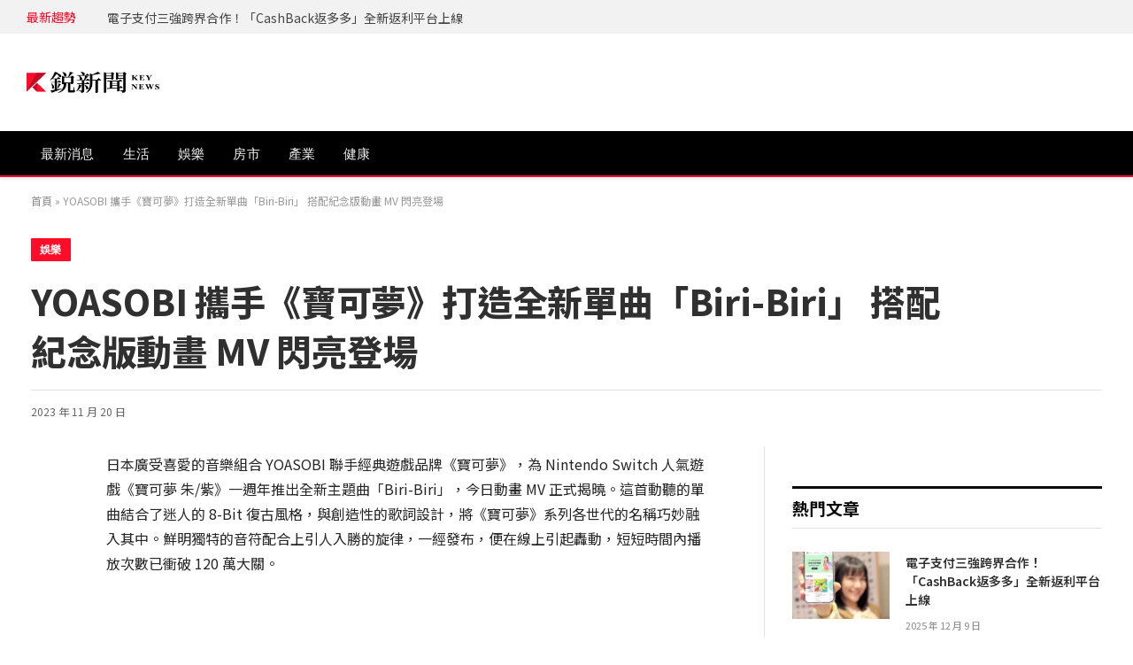

--- FILE ---
content_type: text/html; charset=UTF-8
request_url: https://keynews.me/news/pokemon112/
body_size: 16196
content:

<!DOCTYPE html>
<html lang="zh-TW" class="s-light site-s-light">

<head>

	<meta charset="UTF-8" />
	<meta name="viewport" content="width=device-width, initial-scale=1" />
	<meta name='robots' content='index, follow, max-image-preview:large, max-snippet:-1, max-video-preview:-1' />

	<!-- This site is optimized with the Yoast SEO plugin v22.3 - https://yoast.com/wordpress/plugins/seo/ -->
	<title>YOASOBI 攜手《寶可夢》打造全新單曲「Biri-Biri」 搭配紀念版動畫 MV 閃亮登場 - 鋭新聞 KeyNews</title><link rel="preload" as="font" href="https://keynews.me/wp-content/themes/smart-mag/css/icons/fonts/ts-icons.woff2?v2.4" type="font/woff2" crossorigin="anonymous" />
	<link rel="canonical" href="https://keynews.me/news/pokemon112/" />
	<meta property="og:locale" content="zh_TW" />
	<meta property="og:type" content="article" />
	<meta property="og:title" content="YOASOBI 攜手《寶可夢》打造全新單曲「Biri-Biri」 搭配紀念版動畫 MV 閃亮登場 - 鋭新聞 KeyNews" />
	<meta property="og:description" content="日本廣受喜愛的音樂組合 YOASOBI 聯手經典遊戲品牌《寶可夢》，為 Nintendo Switch 人氣遊" />
	<meta property="og:url" content="https://keynews.me/news/pokemon112/" />
	<meta property="og:site_name" content="鋭新聞 KeyNews" />
	<meta property="article:published_time" content="2023-11-20T06:35:04+00:00" />
	<meta property="article:modified_time" content="2024-02-07T07:02:21+00:00" />
	<meta property="og:image" content="https://keynews.me/wp-content/uploads/2023/11/fa50abe0-8684-11ee-a32f-5d9fcb5267f8.webp" />
	<meta property="og:image:width" content="960" />
	<meta property="og:image:height" content="540" />
	<meta property="og:image:type" content="image/webp" />
	<meta name="author" content="Lyly.C" />
	<meta name="twitter:card" content="summary_large_image" />
	<meta name="twitter:label1" content="作者:" />
	<meta name="twitter:data1" content="Lyly.C" />
	<meta name="twitter:label2" content="預估閱讀時間" />
	<meta name="twitter:data2" content="1 分鐘" />
	<script type="application/ld+json" class="yoast-schema-graph">{"@context":"https://schema.org","@graph":[{"@type":"WebPage","@id":"https://keynews.me/news/pokemon112/","url":"https://keynews.me/news/pokemon112/","name":"YOASOBI 攜手《寶可夢》打造全新單曲「Biri-Biri」 搭配紀念版動畫 MV 閃亮登場 - 鋭新聞 KeyNews","isPartOf":{"@id":"https://keynews.me/#website"},"primaryImageOfPage":{"@id":"https://keynews.me/news/pokemon112/#primaryimage"},"image":{"@id":"https://keynews.me/news/pokemon112/#primaryimage"},"thumbnailUrl":"https://keynews.me/wp-content/uploads/2023/11/fa50abe0-8684-11ee-a32f-5d9fcb5267f8.webp","datePublished":"2023-11-20T06:35:04+00:00","dateModified":"2024-02-07T07:02:21+00:00","author":{"@id":"https://keynews.me/#/schema/person/39e908dd2645ec29f08a25ade528a9a1"},"breadcrumb":{"@id":"https://keynews.me/news/pokemon112/#breadcrumb"},"inLanguage":"zh-TW","potentialAction":[{"@type":"ReadAction","target":["https://keynews.me/news/pokemon112/"]}]},{"@type":"ImageObject","inLanguage":"zh-TW","@id":"https://keynews.me/news/pokemon112/#primaryimage","url":"https://keynews.me/wp-content/uploads/2023/11/fa50abe0-8684-11ee-a32f-5d9fcb5267f8.webp","contentUrl":"https://keynews.me/wp-content/uploads/2023/11/fa50abe0-8684-11ee-a32f-5d9fcb5267f8.webp","width":960,"height":540},{"@type":"BreadcrumbList","@id":"https://keynews.me/news/pokemon112/#breadcrumb","itemListElement":[{"@type":"ListItem","position":1,"name":"首頁","item":"https://keynews.me/"},{"@type":"ListItem","position":2,"name":"YOASOBI 攜手《寶可夢》打造全新單曲「Biri-Biri」 搭配紀念版動畫 MV 閃亮登場"}]},{"@type":"WebSite","@id":"https://keynews.me/#website","url":"https://keynews.me/","name":"鋭新聞 KeyNews","description":"探索生活、產業、娛樂的最新趨勢，啓發你的每一天！","potentialAction":[{"@type":"SearchAction","target":{"@type":"EntryPoint","urlTemplate":"https://keynews.me/?s={search_term_string}"},"query-input":"required name=search_term_string"}],"inLanguage":"zh-TW"},{"@type":"Person","@id":"https://keynews.me/#/schema/person/39e908dd2645ec29f08a25ade528a9a1","name":"Lyly.C","image":{"@type":"ImageObject","inLanguage":"zh-TW","@id":"https://keynews.me/#/schema/person/image/","url":"https://secure.gravatar.com/avatar/80f5029c7cf0c7edfd96094777fb7011545ebc8c9b1ddbe7d369c02f70be3586?s=96&d=mm&r=g","contentUrl":"https://secure.gravatar.com/avatar/80f5029c7cf0c7edfd96094777fb7011545ebc8c9b1ddbe7d369c02f70be3586?s=96&d=mm&r=g","caption":"Lyly.C"},"url":"https://keynews.me/author/keynews/"}]}</script>
	<!-- / Yoast SEO plugin. -->


<link rel='dns-prefetch' href='//fonts.googleapis.com' />
<link rel="alternate" type="application/rss+xml" title="訂閱《鋭新聞 KeyNews》&raquo; 資訊提供" href="https://keynews.me/feed/" />
<link rel="alternate" title="oEmbed (JSON)" type="application/json+oembed" href="https://keynews.me/wp-json/oembed/1.0/embed?url=https%3A%2F%2Fkeynews.me%2Fnews%2Fpokemon112%2F" />
<link rel="alternate" title="oEmbed (XML)" type="text/xml+oembed" href="https://keynews.me/wp-json/oembed/1.0/embed?url=https%3A%2F%2Fkeynews.me%2Fnews%2Fpokemon112%2F&#038;format=xml" />
<style id='wp-img-auto-sizes-contain-inline-css' type='text/css'>
img:is([sizes=auto i],[sizes^="auto," i]){contain-intrinsic-size:3000px 1500px}
/*# sourceURL=wp-img-auto-sizes-contain-inline-css */
</style>
<link rel='stylesheet' id='wp-block-library-css' href='https://keynews.me/wp-includes/css/dist/block-library/style.min.css?ver=6.9' type='text/css' media='all' />
<style id='wp-block-image-inline-css' type='text/css'>
.wp-block-image>a,.wp-block-image>figure>a{display:inline-block}.wp-block-image img{box-sizing:border-box;height:auto;max-width:100%;vertical-align:bottom}@media not (prefers-reduced-motion){.wp-block-image img.hide{visibility:hidden}.wp-block-image img.show{animation:show-content-image .4s}}.wp-block-image[style*=border-radius] img,.wp-block-image[style*=border-radius]>a{border-radius:inherit}.wp-block-image.has-custom-border img{box-sizing:border-box}.wp-block-image.aligncenter{text-align:center}.wp-block-image.alignfull>a,.wp-block-image.alignwide>a{width:100%}.wp-block-image.alignfull img,.wp-block-image.alignwide img{height:auto;width:100%}.wp-block-image .aligncenter,.wp-block-image .alignleft,.wp-block-image .alignright,.wp-block-image.aligncenter,.wp-block-image.alignleft,.wp-block-image.alignright{display:table}.wp-block-image .aligncenter>figcaption,.wp-block-image .alignleft>figcaption,.wp-block-image .alignright>figcaption,.wp-block-image.aligncenter>figcaption,.wp-block-image.alignleft>figcaption,.wp-block-image.alignright>figcaption{caption-side:bottom;display:table-caption}.wp-block-image .alignleft{float:left;margin:.5em 1em .5em 0}.wp-block-image .alignright{float:right;margin:.5em 0 .5em 1em}.wp-block-image .aligncenter{margin-left:auto;margin-right:auto}.wp-block-image :where(figcaption){margin-bottom:1em;margin-top:.5em}.wp-block-image.is-style-circle-mask img{border-radius:9999px}@supports ((-webkit-mask-image:none) or (mask-image:none)) or (-webkit-mask-image:none){.wp-block-image.is-style-circle-mask img{border-radius:0;-webkit-mask-image:url('data:image/svg+xml;utf8,<svg viewBox="0 0 100 100" xmlns="http://www.w3.org/2000/svg"><circle cx="50" cy="50" r="50"/></svg>');mask-image:url('data:image/svg+xml;utf8,<svg viewBox="0 0 100 100" xmlns="http://www.w3.org/2000/svg"><circle cx="50" cy="50" r="50"/></svg>');mask-mode:alpha;-webkit-mask-position:center;mask-position:center;-webkit-mask-repeat:no-repeat;mask-repeat:no-repeat;-webkit-mask-size:contain;mask-size:contain}}:root :where(.wp-block-image.is-style-rounded img,.wp-block-image .is-style-rounded img){border-radius:9999px}.wp-block-image figure{margin:0}.wp-lightbox-container{display:flex;flex-direction:column;position:relative}.wp-lightbox-container img{cursor:zoom-in}.wp-lightbox-container img:hover+button{opacity:1}.wp-lightbox-container button{align-items:center;backdrop-filter:blur(16px) saturate(180%);background-color:#5a5a5a40;border:none;border-radius:4px;cursor:zoom-in;display:flex;height:20px;justify-content:center;opacity:0;padding:0;position:absolute;right:16px;text-align:center;top:16px;width:20px;z-index:100}@media not (prefers-reduced-motion){.wp-lightbox-container button{transition:opacity .2s ease}}.wp-lightbox-container button:focus-visible{outline:3px auto #5a5a5a40;outline:3px auto -webkit-focus-ring-color;outline-offset:3px}.wp-lightbox-container button:hover{cursor:pointer;opacity:1}.wp-lightbox-container button:focus{opacity:1}.wp-lightbox-container button:focus,.wp-lightbox-container button:hover,.wp-lightbox-container button:not(:hover):not(:active):not(.has-background){background-color:#5a5a5a40;border:none}.wp-lightbox-overlay{box-sizing:border-box;cursor:zoom-out;height:100vh;left:0;overflow:hidden;position:fixed;top:0;visibility:hidden;width:100%;z-index:100000}.wp-lightbox-overlay .close-button{align-items:center;cursor:pointer;display:flex;justify-content:center;min-height:40px;min-width:40px;padding:0;position:absolute;right:calc(env(safe-area-inset-right) + 16px);top:calc(env(safe-area-inset-top) + 16px);z-index:5000000}.wp-lightbox-overlay .close-button:focus,.wp-lightbox-overlay .close-button:hover,.wp-lightbox-overlay .close-button:not(:hover):not(:active):not(.has-background){background:none;border:none}.wp-lightbox-overlay .lightbox-image-container{height:var(--wp--lightbox-container-height);left:50%;overflow:hidden;position:absolute;top:50%;transform:translate(-50%,-50%);transform-origin:top left;width:var(--wp--lightbox-container-width);z-index:9999999999}.wp-lightbox-overlay .wp-block-image{align-items:center;box-sizing:border-box;display:flex;height:100%;justify-content:center;margin:0;position:relative;transform-origin:0 0;width:100%;z-index:3000000}.wp-lightbox-overlay .wp-block-image img{height:var(--wp--lightbox-image-height);min-height:var(--wp--lightbox-image-height);min-width:var(--wp--lightbox-image-width);width:var(--wp--lightbox-image-width)}.wp-lightbox-overlay .wp-block-image figcaption{display:none}.wp-lightbox-overlay button{background:none;border:none}.wp-lightbox-overlay .scrim{background-color:#fff;height:100%;opacity:.9;position:absolute;width:100%;z-index:2000000}.wp-lightbox-overlay.active{visibility:visible}@media not (prefers-reduced-motion){.wp-lightbox-overlay.active{animation:turn-on-visibility .25s both}.wp-lightbox-overlay.active img{animation:turn-on-visibility .35s both}.wp-lightbox-overlay.show-closing-animation:not(.active){animation:turn-off-visibility .35s both}.wp-lightbox-overlay.show-closing-animation:not(.active) img{animation:turn-off-visibility .25s both}.wp-lightbox-overlay.zoom.active{animation:none;opacity:1;visibility:visible}.wp-lightbox-overlay.zoom.active .lightbox-image-container{animation:lightbox-zoom-in .4s}.wp-lightbox-overlay.zoom.active .lightbox-image-container img{animation:none}.wp-lightbox-overlay.zoom.active .scrim{animation:turn-on-visibility .4s forwards}.wp-lightbox-overlay.zoom.show-closing-animation:not(.active){animation:none}.wp-lightbox-overlay.zoom.show-closing-animation:not(.active) .lightbox-image-container{animation:lightbox-zoom-out .4s}.wp-lightbox-overlay.zoom.show-closing-animation:not(.active) .lightbox-image-container img{animation:none}.wp-lightbox-overlay.zoom.show-closing-animation:not(.active) .scrim{animation:turn-off-visibility .4s forwards}}@keyframes show-content-image{0%{visibility:hidden}99%{visibility:hidden}to{visibility:visible}}@keyframes turn-on-visibility{0%{opacity:0}to{opacity:1}}@keyframes turn-off-visibility{0%{opacity:1;visibility:visible}99%{opacity:0;visibility:visible}to{opacity:0;visibility:hidden}}@keyframes lightbox-zoom-in{0%{transform:translate(calc((-100vw + var(--wp--lightbox-scrollbar-width))/2 + var(--wp--lightbox-initial-left-position)),calc(-50vh + var(--wp--lightbox-initial-top-position))) scale(var(--wp--lightbox-scale))}to{transform:translate(-50%,-50%) scale(1)}}@keyframes lightbox-zoom-out{0%{transform:translate(-50%,-50%) scale(1);visibility:visible}99%{visibility:visible}to{transform:translate(calc((-100vw + var(--wp--lightbox-scrollbar-width))/2 + var(--wp--lightbox-initial-left-position)),calc(-50vh + var(--wp--lightbox-initial-top-position))) scale(var(--wp--lightbox-scale));visibility:hidden}}
/*# sourceURL=https://keynews.me/wp-includes/blocks/image/style.min.css */
</style>
<style id='wp-block-embed-inline-css' type='text/css'>
.wp-block-embed.alignleft,.wp-block-embed.alignright,.wp-block[data-align=left]>[data-type="core/embed"],.wp-block[data-align=right]>[data-type="core/embed"]{max-width:360px;width:100%}.wp-block-embed.alignleft .wp-block-embed__wrapper,.wp-block-embed.alignright .wp-block-embed__wrapper,.wp-block[data-align=left]>[data-type="core/embed"] .wp-block-embed__wrapper,.wp-block[data-align=right]>[data-type="core/embed"] .wp-block-embed__wrapper{min-width:280px}.wp-block-cover .wp-block-embed{min-height:240px;min-width:320px}.wp-block-embed{overflow-wrap:break-word}.wp-block-embed :where(figcaption){margin-bottom:1em;margin-top:.5em}.wp-block-embed iframe{max-width:100%}.wp-block-embed__wrapper{position:relative}.wp-embed-responsive .wp-has-aspect-ratio .wp-block-embed__wrapper:before{content:"";display:block;padding-top:50%}.wp-embed-responsive .wp-has-aspect-ratio iframe{bottom:0;height:100%;left:0;position:absolute;right:0;top:0;width:100%}.wp-embed-responsive .wp-embed-aspect-21-9 .wp-block-embed__wrapper:before{padding-top:42.85%}.wp-embed-responsive .wp-embed-aspect-18-9 .wp-block-embed__wrapper:before{padding-top:50%}.wp-embed-responsive .wp-embed-aspect-16-9 .wp-block-embed__wrapper:before{padding-top:56.25%}.wp-embed-responsive .wp-embed-aspect-4-3 .wp-block-embed__wrapper:before{padding-top:75%}.wp-embed-responsive .wp-embed-aspect-1-1 .wp-block-embed__wrapper:before{padding-top:100%}.wp-embed-responsive .wp-embed-aspect-9-16 .wp-block-embed__wrapper:before{padding-top:177.77%}.wp-embed-responsive .wp-embed-aspect-1-2 .wp-block-embed__wrapper:before{padding-top:200%}
/*# sourceURL=https://keynews.me/wp-includes/blocks/embed/style.min.css */
</style>
<style id='global-styles-inline-css' type='text/css'>
:root{--wp--preset--aspect-ratio--square: 1;--wp--preset--aspect-ratio--4-3: 4/3;--wp--preset--aspect-ratio--3-4: 3/4;--wp--preset--aspect-ratio--3-2: 3/2;--wp--preset--aspect-ratio--2-3: 2/3;--wp--preset--aspect-ratio--16-9: 16/9;--wp--preset--aspect-ratio--9-16: 9/16;--wp--preset--color--black: #000000;--wp--preset--color--cyan-bluish-gray: #abb8c3;--wp--preset--color--white: #ffffff;--wp--preset--color--pale-pink: #f78da7;--wp--preset--color--vivid-red: #cf2e2e;--wp--preset--color--luminous-vivid-orange: #ff6900;--wp--preset--color--luminous-vivid-amber: #fcb900;--wp--preset--color--light-green-cyan: #7bdcb5;--wp--preset--color--vivid-green-cyan: #00d084;--wp--preset--color--pale-cyan-blue: #8ed1fc;--wp--preset--color--vivid-cyan-blue: #0693e3;--wp--preset--color--vivid-purple: #9b51e0;--wp--preset--gradient--vivid-cyan-blue-to-vivid-purple: linear-gradient(135deg,rgb(6,147,227) 0%,rgb(155,81,224) 100%);--wp--preset--gradient--light-green-cyan-to-vivid-green-cyan: linear-gradient(135deg,rgb(122,220,180) 0%,rgb(0,208,130) 100%);--wp--preset--gradient--luminous-vivid-amber-to-luminous-vivid-orange: linear-gradient(135deg,rgb(252,185,0) 0%,rgb(255,105,0) 100%);--wp--preset--gradient--luminous-vivid-orange-to-vivid-red: linear-gradient(135deg,rgb(255,105,0) 0%,rgb(207,46,46) 100%);--wp--preset--gradient--very-light-gray-to-cyan-bluish-gray: linear-gradient(135deg,rgb(238,238,238) 0%,rgb(169,184,195) 100%);--wp--preset--gradient--cool-to-warm-spectrum: linear-gradient(135deg,rgb(74,234,220) 0%,rgb(151,120,209) 20%,rgb(207,42,186) 40%,rgb(238,44,130) 60%,rgb(251,105,98) 80%,rgb(254,248,76) 100%);--wp--preset--gradient--blush-light-purple: linear-gradient(135deg,rgb(255,206,236) 0%,rgb(152,150,240) 100%);--wp--preset--gradient--blush-bordeaux: linear-gradient(135deg,rgb(254,205,165) 0%,rgb(254,45,45) 50%,rgb(107,0,62) 100%);--wp--preset--gradient--luminous-dusk: linear-gradient(135deg,rgb(255,203,112) 0%,rgb(199,81,192) 50%,rgb(65,88,208) 100%);--wp--preset--gradient--pale-ocean: linear-gradient(135deg,rgb(255,245,203) 0%,rgb(182,227,212) 50%,rgb(51,167,181) 100%);--wp--preset--gradient--electric-grass: linear-gradient(135deg,rgb(202,248,128) 0%,rgb(113,206,126) 100%);--wp--preset--gradient--midnight: linear-gradient(135deg,rgb(2,3,129) 0%,rgb(40,116,252) 100%);--wp--preset--font-size--small: 13px;--wp--preset--font-size--medium: 20px;--wp--preset--font-size--large: 36px;--wp--preset--font-size--x-large: 42px;--wp--preset--spacing--20: 0.44rem;--wp--preset--spacing--30: 0.67rem;--wp--preset--spacing--40: 1rem;--wp--preset--spacing--50: 1.5rem;--wp--preset--spacing--60: 2.25rem;--wp--preset--spacing--70: 3.38rem;--wp--preset--spacing--80: 5.06rem;--wp--preset--shadow--natural: 6px 6px 9px rgba(0, 0, 0, 0.2);--wp--preset--shadow--deep: 12px 12px 50px rgba(0, 0, 0, 0.4);--wp--preset--shadow--sharp: 6px 6px 0px rgba(0, 0, 0, 0.2);--wp--preset--shadow--outlined: 6px 6px 0px -3px rgb(255, 255, 255), 6px 6px rgb(0, 0, 0);--wp--preset--shadow--crisp: 6px 6px 0px rgb(0, 0, 0);}:where(.is-layout-flex){gap: 0.5em;}:where(.is-layout-grid){gap: 0.5em;}body .is-layout-flex{display: flex;}.is-layout-flex{flex-wrap: wrap;align-items: center;}.is-layout-flex > :is(*, div){margin: 0;}body .is-layout-grid{display: grid;}.is-layout-grid > :is(*, div){margin: 0;}:where(.wp-block-columns.is-layout-flex){gap: 2em;}:where(.wp-block-columns.is-layout-grid){gap: 2em;}:where(.wp-block-post-template.is-layout-flex){gap: 1.25em;}:where(.wp-block-post-template.is-layout-grid){gap: 1.25em;}.has-black-color{color: var(--wp--preset--color--black) !important;}.has-cyan-bluish-gray-color{color: var(--wp--preset--color--cyan-bluish-gray) !important;}.has-white-color{color: var(--wp--preset--color--white) !important;}.has-pale-pink-color{color: var(--wp--preset--color--pale-pink) !important;}.has-vivid-red-color{color: var(--wp--preset--color--vivid-red) !important;}.has-luminous-vivid-orange-color{color: var(--wp--preset--color--luminous-vivid-orange) !important;}.has-luminous-vivid-amber-color{color: var(--wp--preset--color--luminous-vivid-amber) !important;}.has-light-green-cyan-color{color: var(--wp--preset--color--light-green-cyan) !important;}.has-vivid-green-cyan-color{color: var(--wp--preset--color--vivid-green-cyan) !important;}.has-pale-cyan-blue-color{color: var(--wp--preset--color--pale-cyan-blue) !important;}.has-vivid-cyan-blue-color{color: var(--wp--preset--color--vivid-cyan-blue) !important;}.has-vivid-purple-color{color: var(--wp--preset--color--vivid-purple) !important;}.has-black-background-color{background-color: var(--wp--preset--color--black) !important;}.has-cyan-bluish-gray-background-color{background-color: var(--wp--preset--color--cyan-bluish-gray) !important;}.has-white-background-color{background-color: var(--wp--preset--color--white) !important;}.has-pale-pink-background-color{background-color: var(--wp--preset--color--pale-pink) !important;}.has-vivid-red-background-color{background-color: var(--wp--preset--color--vivid-red) !important;}.has-luminous-vivid-orange-background-color{background-color: var(--wp--preset--color--luminous-vivid-orange) !important;}.has-luminous-vivid-amber-background-color{background-color: var(--wp--preset--color--luminous-vivid-amber) !important;}.has-light-green-cyan-background-color{background-color: var(--wp--preset--color--light-green-cyan) !important;}.has-vivid-green-cyan-background-color{background-color: var(--wp--preset--color--vivid-green-cyan) !important;}.has-pale-cyan-blue-background-color{background-color: var(--wp--preset--color--pale-cyan-blue) !important;}.has-vivid-cyan-blue-background-color{background-color: var(--wp--preset--color--vivid-cyan-blue) !important;}.has-vivid-purple-background-color{background-color: var(--wp--preset--color--vivid-purple) !important;}.has-black-border-color{border-color: var(--wp--preset--color--black) !important;}.has-cyan-bluish-gray-border-color{border-color: var(--wp--preset--color--cyan-bluish-gray) !important;}.has-white-border-color{border-color: var(--wp--preset--color--white) !important;}.has-pale-pink-border-color{border-color: var(--wp--preset--color--pale-pink) !important;}.has-vivid-red-border-color{border-color: var(--wp--preset--color--vivid-red) !important;}.has-luminous-vivid-orange-border-color{border-color: var(--wp--preset--color--luminous-vivid-orange) !important;}.has-luminous-vivid-amber-border-color{border-color: var(--wp--preset--color--luminous-vivid-amber) !important;}.has-light-green-cyan-border-color{border-color: var(--wp--preset--color--light-green-cyan) !important;}.has-vivid-green-cyan-border-color{border-color: var(--wp--preset--color--vivid-green-cyan) !important;}.has-pale-cyan-blue-border-color{border-color: var(--wp--preset--color--pale-cyan-blue) !important;}.has-vivid-cyan-blue-border-color{border-color: var(--wp--preset--color--vivid-cyan-blue) !important;}.has-vivid-purple-border-color{border-color: var(--wp--preset--color--vivid-purple) !important;}.has-vivid-cyan-blue-to-vivid-purple-gradient-background{background: var(--wp--preset--gradient--vivid-cyan-blue-to-vivid-purple) !important;}.has-light-green-cyan-to-vivid-green-cyan-gradient-background{background: var(--wp--preset--gradient--light-green-cyan-to-vivid-green-cyan) !important;}.has-luminous-vivid-amber-to-luminous-vivid-orange-gradient-background{background: var(--wp--preset--gradient--luminous-vivid-amber-to-luminous-vivid-orange) !important;}.has-luminous-vivid-orange-to-vivid-red-gradient-background{background: var(--wp--preset--gradient--luminous-vivid-orange-to-vivid-red) !important;}.has-very-light-gray-to-cyan-bluish-gray-gradient-background{background: var(--wp--preset--gradient--very-light-gray-to-cyan-bluish-gray) !important;}.has-cool-to-warm-spectrum-gradient-background{background: var(--wp--preset--gradient--cool-to-warm-spectrum) !important;}.has-blush-light-purple-gradient-background{background: var(--wp--preset--gradient--blush-light-purple) !important;}.has-blush-bordeaux-gradient-background{background: var(--wp--preset--gradient--blush-bordeaux) !important;}.has-luminous-dusk-gradient-background{background: var(--wp--preset--gradient--luminous-dusk) !important;}.has-pale-ocean-gradient-background{background: var(--wp--preset--gradient--pale-ocean) !important;}.has-electric-grass-gradient-background{background: var(--wp--preset--gradient--electric-grass) !important;}.has-midnight-gradient-background{background: var(--wp--preset--gradient--midnight) !important;}.has-small-font-size{font-size: var(--wp--preset--font-size--small) !important;}.has-medium-font-size{font-size: var(--wp--preset--font-size--medium) !important;}.has-large-font-size{font-size: var(--wp--preset--font-size--large) !important;}.has-x-large-font-size{font-size: var(--wp--preset--font-size--x-large) !important;}
/*# sourceURL=global-styles-inline-css */
</style>

<style id='classic-theme-styles-inline-css' type='text/css'>
/*! This file is auto-generated */
.wp-block-button__link{color:#fff;background-color:#32373c;border-radius:9999px;box-shadow:none;text-decoration:none;padding:calc(.667em + 2px) calc(1.333em + 2px);font-size:1.125em}.wp-block-file__button{background:#32373c;color:#fff;text-decoration:none}
/*# sourceURL=/wp-includes/css/classic-themes.min.css */
</style>
<link rel='stylesheet' id='smartmag-core-css' href='https://keynews.me/wp-content/themes/smart-mag/style.css?ver=9.3.0' type='text/css' media='all' />
<style id='smartmag-core-inline-css' type='text/css'>
:root { --c-main: #ff0c29;
--c-main-rgb: 255,12,41;
--c-headings: #303030;
--title-font: "Merriweather", system-ui, -apple-system, "Segoe UI", Arial, sans-serif;
--title-size-m: 18px;
--title-fw-bold: 600;
--main-width: 1240px;
--c-excerpts: #191919;
--excerpt-size: 14px; }
.s-dark, .site-s-dark .s-light { --c-headings: #ededed; }
.post-title:not(._) { line-height: 1.5; }
.smart-head-main { --c-shadow: rgba(10,10,10,0.06); }
.smart-head-main .smart-head-top { --head-h: 38px; background-color: #f2f2f2; }
.s-dark .smart-head-main .smart-head-top,
.smart-head-main .s-dark.smart-head-top { background-color: #595959; }
.smart-head-main .smart-head-mid { --head-h: 110px; }
.smart-head-main .smart-head-bot { --head-h: 52px; border-bottom-width: 2px; border-bottom-color: var(--c-main); }
.navigation-main .menu > li > a { font-size: 15px; font-weight: 500; letter-spacing: .011em; }
.navigation-main { --nav-items-space: 16px; }
.s-dark .navigation-main { --c-nav-hov: #ffffff; }
.s-dark .navigation { --c-nav-hov-bg: rgba(255,255,255,0.1); }
.smart-head-main .spc-social { --spc-social-fs: 15px; }
.smart-head-main .offcanvas-toggle { transform: scale(.65); }
.upper-footer > .wrap { padding-top: 70px; }
.post-meta .meta-item, .post-meta .text-in { font-size: 11px; text-transform: initial; }
.post-meta .text-in, .post-meta .post-cat > a { font-size: 10px; }
.post-meta .post-cat > a { font-weight: 600; }
.post-meta .post-author > a { font-weight: 600; text-transform: uppercase; letter-spacing: 0.05em; }
.post-meta .post-cat > a { color: #0a0a0a; }
.s-dark .post-meta .post-cat > a { color: #d6d6d6; }
.l-post .excerpt { font-family: "Merriweather", system-ui, -apple-system, "Segoe UI", Arial, sans-serif; }
.s-dark .post-title a { --c-a-hover: #cecece; }
.block-head-c .heading { letter-spacing: 0.02em; }
.block-head-e2 .heading { font-weight: 600; color: var(--c-main); }
.block-head-f { --c-line: #0a0a0a; }
.s-dark .block-head-f { --c-line: #636363; }
.block-head-f .heading { color: #0a0a0a; }
.s-dark .block-head-f .heading { color: #ededed; }
.post-meta-single .meta-item, .post-meta-single .text-in { font-size: 12px; }
.the-post-header .post-meta .post-title { line-height: 1.4; }
.entry-content { font-family: "Merriweather", system-ui, -apple-system, "Segoe UI", Arial, sans-serif; font-size: 16px; font-weight: normal; line-height: 1.8; }
.site-s-light .entry-content { color: #262626; }
.s-dark .entry-content { color: #f2f2f2; }
.a-wrap-1 { background-color: #141414; }
@media (min-width: 1200px) { .loop-list .post-title { font-size: 22px; }
.s-head-large .post-title { font-size: 40px; } }
@media (min-width: 940px) and (max-width: 1200px) { .navigation-main .menu > li > a { font-size: calc(10px + (15px - 10px) * .7); } }


/*# sourceURL=smartmag-core-inline-css */
</style>
<link rel='stylesheet' id='smartmag-fonts-css' href='https://fonts.googleapis.com/css?family=Public+Sans%3A400%2C400i%2C500%2C600%2C700' type='text/css' media='all' />
<link rel='stylesheet' id='smartmag-magnific-popup-css' href='https://keynews.me/wp-content/themes/smart-mag/css/lightbox.css?ver=9.3.0' type='text/css' media='all' />
<link rel='stylesheet' id='smartmag-icons-css' href='https://keynews.me/wp-content/themes/smart-mag/css/icons/icons.css?ver=9.3.0' type='text/css' media='all' />
<link rel='stylesheet' id='smartmag-gfonts-custom-css' href='https://fonts.googleapis.com/css?family=Merriweather%3A400%2C500%2C600%2C700%2Cnormal' type='text/css' media='all' />
<link rel='stylesheet' id='wp-block-paragraph-css' href='https://keynews.me/wp-includes/blocks/paragraph/style.min.css?ver=6.9' type='text/css' media='all' />
<script type="text/javascript" src="https://keynews.me/wp-includes/js/jquery/jquery.min.js?ver=3.7.1" id="jquery-core-js"></script>
<script type="text/javascript" src="https://keynews.me/wp-includes/js/jquery/jquery-migrate.min.js?ver=3.4.1" id="jquery-migrate-js"></script>
<link rel="https://api.w.org/" href="https://keynews.me/wp-json/" /><link rel="alternate" title="JSON" type="application/json" href="https://keynews.me/wp-json/wp/v2/posts/3879" /><link rel="EditURI" type="application/rsd+xml" title="RSD" href="https://keynews.me/xmlrpc.php?rsd" />
<meta name="generator" content="WordPress 6.9" />
<link rel='shortlink' href='https://keynews.me/?p=3879' />

		<script>
		var BunyadSchemeKey = 'bunyad-scheme';
		(() => {
			const d = document.documentElement;
			const c = d.classList;
			var scheme = localStorage.getItem(BunyadSchemeKey);
			
			if (scheme) {
				d.dataset.origClass = c;
				scheme === 'dark' ? c.remove('s-light', 'site-s-light') : c.remove('s-dark', 'site-s-dark');
				c.add('site-s-' + scheme, 's-' + scheme);
			}
		})();
		</script>
		<meta name="generator" content="Elementor 3.20.2; features: e_optimized_assets_loading, e_optimized_css_loading, additional_custom_breakpoints, block_editor_assets_optimize, e_image_loading_optimization; settings: css_print_method-external, google_font-enabled, font_display-swap">
<link rel="icon" href="https://keynews.me/wp-content/uploads/2023/10/cropped-k_logo_w_512-32x32.png" sizes="32x32" />
<link rel="icon" href="https://keynews.me/wp-content/uploads/2023/10/cropped-k_logo_w_512-192x192.png" sizes="192x192" />
<link rel="apple-touch-icon" href="https://keynews.me/wp-content/uploads/2023/10/cropped-k_logo_w_512-180x180.png" />
<meta name="msapplication-TileImage" content="https://keynews.me/wp-content/uploads/2023/10/cropped-k_logo_w_512-270x270.png" />
		<style type="text/css" id="wp-custom-css">
			@import url(//fonts.googleapis.com/earlyaccess/notosanstc.css);
body, html, body, div, span, object, iframe, h1, h2, h3, h4, h5, h6, p{
  font-family: PingFang TC,"Noto Sans TC", "微軟正黑體", sans-serif!important;
}
:root {
    --title-font: PingFang TC,"Noto Sans TC", "微軟正黑體", sans-serif!important;
}
.smart-head .logo-image{
	    width: 150px;
}
.off-canvas .logo-image {
	    width: 150px;
}
.widget-about .image-logo img{
	width:150px;
}

/*文章分享按鈕*/
.has-share-float-in .post-share-float {
    padding-bottom: 30px;
}
/*作者框*/
.the-post .author-info .avatar{
	width:70px;
}
.the-post .author-info {
  display: flex;
  align-items: center;
}

.the-post .avatar {
  border-radius: 50%; /* Optional: Make the image round */
}

.b-s-arrow .common-slider .slick-arrow {
    border-color: #fff0;
}
.b-s-arrow .common-slider .slick-arrow:hover {
    background: #fff0;
    color: #fff;
    border-color: #fff0;
}

.none-date .post-meta .meta-item, .post-meta .text-in{
	display:none;
}		</style>
		

</head>

<body class="wp-singular post-template-default single single-post postid-3879 single-format-standard wp-theme-smart-mag right-sidebar post-layout-large-b post-cat-20 has-lb has-lb-sm has-sb-sep layout-normal elementor-default elementor-kit-8">



<div class="main-wrap">

	
<div class="off-canvas-backdrop"></div>
<div class="mobile-menu-container off-canvas hide-widgets-sm" id="off-canvas">

	<div class="off-canvas-head">
		<a href="#" class="close"><i class="tsi tsi-times"></i></a>

		<div class="ts-logo">
			<img class="logo-mobile logo-image logo-image-dark" src="https://keynews.me/wp-content/uploads/2023/10/k_logo_l@512x.png" width="256" height="43" alt="鋭新聞 KeyNews"/><img class="logo-mobile logo-image" src="https://keynews.me/wp-content/uploads/2023/10/k_logo_w@512x.png" width="256" height="43" alt="鋭新聞 KeyNews"/>		</div>
	</div>

	<div class="off-canvas-content">

					<ul class="mobile-menu"></ul>
		
					<div class="off-canvas-widgets">
				
		<div id="smartmag-block-posts-small-3" class="widget ts-block-widget smartmag-widget-posts-small">		
		<div class="block">
					<section class="block-wrap block-posts-small block-sc mb-none" data-id="1">

			<div class="widget-title block-head block-head-ac block-head-b"><h5 class="heading">What's Hot</h5></div>	
			<div class="block-content">
				
	<div class="loop loop-small loop-small-a loop-sep loop-small-sep grid grid-1 md:grid-1 sm:grid-1 xs:grid-1">

					
<article class="l-post small-post small-a-post m-pos-left">

	
			<div class="media">

		
			<a href="https://keynews.me/life/cashback1209/" class="image-link media-ratio ar-bunyad-thumb" title="電子支付三強跨界合作！「CashBack返多多」全新返利平台上線"><span data-bgsrc="https://keynews.me/wp-content/uploads/2025/12/由台灣最大支付聯盟-綠界支付、一卡通-iPASS-MONEY-與-街口支付-聯手打造的全新返利回饋平台-「CashBack返多多」正式上線。圖-CashBack提供-300x294.jpg" class="img bg-cover wp-post-image attachment-medium size-medium lazyload" data-bgset="https://keynews.me/wp-content/uploads/2025/12/由台灣最大支付聯盟-綠界支付、一卡通-iPASS-MONEY-與-街口支付-聯手打造的全新返利回饋平台-「CashBack返多多」正式上線。圖-CashBack提供-300x294.jpg 300w, https://keynews.me/wp-content/uploads/2025/12/由台灣最大支付聯盟-綠界支付、一卡通-iPASS-MONEY-與-街口支付-聯手打造的全新返利回饋平台-「CashBack返多多」正式上線。圖-CashBack提供-768x753.jpg 768w, https://keynews.me/wp-content/uploads/2025/12/由台灣最大支付聯盟-綠界支付、一卡通-iPASS-MONEY-與-街口支付-聯手打造的全新返利回饋平台-「CashBack返多多」正式上線。圖-CashBack提供-150x147.jpg 150w, https://keynews.me/wp-content/uploads/2025/12/由台灣最大支付聯盟-綠界支付、一卡通-iPASS-MONEY-與-街口支付-聯手打造的全新返利回饋平台-「CashBack返多多」正式上線。圖-CashBack提供-450x441.jpg 450w, https://keynews.me/wp-content/uploads/2025/12/由台灣最大支付聯盟-綠界支付、一卡通-iPASS-MONEY-與-街口支付-聯手打造的全新返利回饋平台-「CashBack返多多」正式上線。圖-CashBack提供.jpg 1022w" data-sizes="(max-width: 114px) 100vw, 114px"></span></a>			
			
			
			
		
		</div>
	

	
		<div class="content">

			<div class="post-meta post-meta-a post-meta-left has-below"><h4 class="is-title post-title"><a href="https://keynews.me/life/cashback1209/">電子支付三強跨界合作！「CashBack返多多」全新返利平台上線</a></h4><div class="post-meta-items meta-below"><span class="meta-item date"><span class="date-link"><time class="post-date" datetime="2025-12-09T17:18:10+08:00">2025 年 12 月 9 日</time></span></span></div></div>			
			
			
		</div>

	
</article>	
					
<article class="l-post small-post small-a-post m-pos-left">

	
			<div class="media">

		
			<a href="https://keynews.me/industries/tech251122/" class="image-link media-ratio ar-bunyad-thumb" title="王睿億總監以科技為善　「芯動未來・領航共善」打造教育與公益新力量"><span data-bgsrc="https://keynews.me/wp-content/uploads/2025/11/圖片-2-300x185.png" class="img bg-cover wp-post-image attachment-medium size-medium lazyload" data-bgset="https://keynews.me/wp-content/uploads/2025/11/圖片-2-300x185.png 300w, https://keynews.me/wp-content/uploads/2025/11/圖片-2-768x474.png 768w, https://keynews.me/wp-content/uploads/2025/11/圖片-2-150x93.png 150w, https://keynews.me/wp-content/uploads/2025/11/圖片-2-450x278.png 450w, https://keynews.me/wp-content/uploads/2025/11/圖片-2.png 866w" data-sizes="(max-width: 114px) 100vw, 114px"></span></a>			
			
			
			
		
		</div>
	

	
		<div class="content">

			<div class="post-meta post-meta-a post-meta-left has-below"><h4 class="is-title post-title"><a href="https://keynews.me/industries/tech251122/">王睿億總監以科技為善　「芯動未來・領航共善」打造教育與公益新力量</a></h4><div class="post-meta-items meta-below"><span class="meta-item date"><span class="date-link"><time class="post-date" datetime="2025-11-22T22:03:21+08:00">2025 年 11 月 22 日</time></span></span></div></div>			
			
			
		</div>

	
</article>	
					
<article class="l-post small-post small-a-post m-pos-left">

	
			<div class="media">

		
			<a href="https://keynews.me/life/lifenews1107/" class="image-link media-ratio ar-bunyad-thumb" title="「是包也是禮」楽澗以創意包裝設計美學開啟茶伴手禮永續新定義"><span data-bgsrc="https://keynews.me/wp-content/uploads/2025/11/image-300x200.jpeg" class="img bg-cover wp-post-image attachment-medium size-medium lazyload" data-bgset="https://keynews.me/wp-content/uploads/2025/11/image-300x200.jpeg 300w, https://keynews.me/wp-content/uploads/2025/11/image-1024x682.jpeg 1024w, https://keynews.me/wp-content/uploads/2025/11/image-768x512.jpeg 768w, https://keynews.me/wp-content/uploads/2025/11/image-1536x1023.jpeg 1536w, https://keynews.me/wp-content/uploads/2025/11/image-150x100.jpeg 150w, https://keynews.me/wp-content/uploads/2025/11/image-450x300.jpeg 450w, https://keynews.me/wp-content/uploads/2025/11/image-1200x800.jpeg 1200w, https://keynews.me/wp-content/uploads/2025/11/image.jpeg 1600w" data-sizes="(max-width: 114px) 100vw, 114px"></span></a>			
			
			
			
		
		</div>
	

	
		<div class="content">

			<div class="post-meta post-meta-a post-meta-left has-below"><h4 class="is-title post-title"><a href="https://keynews.me/life/lifenews1107/">「是包也是禮」楽澗以創意包裝設計美學開啟茶伴手禮永續新定義</a></h4><div class="post-meta-items meta-below"><span class="meta-item date"><span class="date-link"><time class="post-date" datetime="2025-11-07T14:17:28+08:00">2025 年 11 月 7 日</time></span></span></div></div>			
			
			
		</div>

	
</article>	
		
	</div>

					</div>

		</section>
				</div>

		</div>			</div>
		
		
	</div>

</div>
<div class="smart-head smart-head-a smart-head-main" id="smart-head" data-sticky="bot" data-sticky-type="fixed" data-sticky-full>
	
	<div class="smart-head-row smart-head-top is-light smart-head-row-full">

		<div class="inner wrap">

							
				<div class="items items-left ">
				
<div class="trending-ticker" data-delay="8">
	<span class="heading">最新趨勢</span>

	<ul>
				
			<li><a href="https://keynews.me/life/cashback1209/" class="post-link">電子支付三強跨界合作！「CashBack返多多」全新返利平台上線</a></li>
		
				
			<li><a href="https://keynews.me/industries/tech251122/" class="post-link">王睿億總監以科技為善　「芯動未來・領航共善」打造教育與公益新力量</a></li>
		
				
			<li><a href="https://keynews.me/life/lifenews1107/" class="post-link">「是包也是禮」楽澗以創意包裝設計美學開啟茶伴手禮永續新定義</a></li>
		
				
			<li><a href="https://keynews.me/industries/ai3d-adnews/" class="post-link">AI+3D 引爆戶外廣告新革命 李丞軒博士：智慧排程 × 沉浸互動 × 永續驅動，引領 2026 行銷新局</a></li>
		
				
			<li><a href="https://keynews.me/industries/%e6%9d%8e%e4%b8%9e%e8%bb%92%e8%b4%8a%e5%8a%a930%e4%bd%8d%e5%8f%b0%e6%9d%b1%e6%95%99%e8%82%b2%e4%ba%ba%e5%93%a1%e5%8d%a1%e5%85%a7%e5%9f%ba%e8%a8%93%e7%b7%b4-%e8%aa%8d%e5%90%8c%e6%95%99%e8%82%b2-2/" class="post-link">李丞軒贊助30位台東教育人員卡內基訓練 認同教育價值 傾力支持人才培力</a></li>
		
				
			<li><a href="https://keynews.me/industries/ecnews1017/" class="post-link">全方位電商人才養成！綠界大數據攜手TibaMe 推出「電商成長顧問養成營」</a></li>
		
				
			<li><a href="https://keynews.me/housing-market/housenews1007/" class="post-link">百億談判經驗首次公開！「談判大叔」陳侯勳在影城舉辦首映分享獨門「房產剎價學」</a></li>
		
				
			<li><a href="https://keynews.me/life/lifestyle0916/" class="post-link">台灣首支飲料動漫廣告登上日本動畫獎！純喫茶靠『平替手搖』概念奪國際肯定</a></li>
		
				
			</ul>
</div>
				</div>

							
				<div class="items items-center empty">
								</div>

							
				<div class="items items-right empty">
								</div>

						
		</div>
	</div>

	
	<div class="smart-head-row smart-head-mid is-light smart-head-row-full">

		<div class="inner wrap">

							
				<div class="items items-left ">
					<a href="https://keynews.me/" title="鋭新聞 KeyNews" rel="home" class="logo-link ts-logo logo-is-image">
		<span>
			
				
					<img src="https://keynews.me/wp-content/uploads/2023/10/k_logo_l@512x.png" class="logo-image logo-image-dark" alt="鋭新聞 KeyNews" width="512" height="85"/><img src="https://keynews.me/wp-content/uploads/2023/10/k_logo_w@512x.png" class="logo-image" alt="鋭新聞 KeyNews" width="512" height="85"/>
									 
					</span>
	</a>				</div>

							
				<div class="items items-center empty">
								</div>

							
				<div class="items items-right ">
				
<div class="h-text h-text">
	</div>				</div>

						
		</div>
	</div>

	
	<div class="smart-head-row smart-head-bot s-dark smart-head-row-full">

		<div class="inner wrap">

							
				<div class="items items-left ">
					<div class="nav-wrap">
		<nav class="navigation navigation-main nav-hov-a">
			<ul id="menu-main-menu" class="menu"><li id="menu-item-3590" class="menu-item menu-item-type-taxonomy menu-item-object-category current-post-ancestor current-menu-parent current-post-parent menu-cat-1 menu-item-3590"><a href="https://keynews.me/category/news/">最新消息</a></li>
<li id="menu-item-3591" class="menu-item menu-item-type-taxonomy menu-item-object-category menu-cat-18 menu-item-3591"><a href="https://keynews.me/category/life/">生活</a></li>
<li id="menu-item-3592" class="menu-item menu-item-type-taxonomy menu-item-object-category current-post-ancestor current-menu-parent current-post-parent menu-cat-20 menu-item-3592"><a href="https://keynews.me/category/entertainment/">娛樂</a></li>
<li id="menu-item-3593" class="menu-item menu-item-type-taxonomy menu-item-object-category menu-cat-21 menu-item-3593"><a href="https://keynews.me/category/housing-market/">房市</a></li>
<li id="menu-item-3594" class="menu-item menu-item-type-taxonomy menu-item-object-category menu-cat-19 menu-item-3594"><a href="https://keynews.me/category/industries/">產業</a></li>
<li id="menu-item-3737" class="menu-item menu-item-type-taxonomy menu-item-object-category menu-cat-22 menu-item-3737"><a href="https://keynews.me/category/healthy/">健康</a></li>
</ul>		</nav>
	</div>
				</div>

							
				<div class="items items-center empty">
								</div>

							
				<div class="items items-right empty">
								</div>

						
		</div>
	</div>

	</div>
<div class="smart-head smart-head-a smart-head-mobile" id="smart-head-mobile" data-sticky="mid" data-sticky-type="smart" data-sticky-full>
	
	<div class="smart-head-row smart-head-mid smart-head-row-3 is-light smart-head-row-full">

		<div class="inner wrap">

							
				<div class="items items-left ">
				
<button class="offcanvas-toggle has-icon" type="button" aria-label="Menu">
	<span class="hamburger-icon hamburger-icon-a">
		<span class="inner"></span>
	</span>
</button>				</div>

							
				<div class="items items-center ">
					<a href="https://keynews.me/" title="鋭新聞 KeyNews" rel="home" class="logo-link ts-logo logo-is-image">
		<span>
			
									<img class="logo-mobile logo-image logo-image-dark" src="https://keynews.me/wp-content/uploads/2023/10/k_logo_l@512x.png" width="256" height="43" alt="鋭新聞 KeyNews"/><img class="logo-mobile logo-image" src="https://keynews.me/wp-content/uploads/2023/10/k_logo_w@512x.png" width="256" height="43" alt="鋭新聞 KeyNews"/>									 
					</span>
	</a>				</div>

							
				<div class="items items-right empty">
								</div>

						
		</div>
	</div>

	</div>
<nav class="breadcrumbs is-full-width breadcrumbs-a" id="breadcrumb"><div class="inner ts-contain "><span><span><a href="https://keynews.me/">首頁</a></span> » <span class="breadcrumb_last" aria-current="page">YOASOBI 攜手《寶可夢》打造全新單曲「Biri-Biri」 搭配紀念版動畫 MV 閃亮登場</span></span></div></nav>
<div class="main ts-contain cf right-sidebar">
	
		
	<div class="s-head-large s-head-has-sep the-post-header s-head-modern s-head-large-b has-share-meta-right">
	<div class="post-meta post-meta-a post-meta-left post-meta-single has-below"><div class="post-meta-items meta-above"><span class="meta-item cat-labels">
						
						<a href="https://keynews.me/category/entertainment/" class="category term-color-20" rel="category">娛樂</a>
					</span>
					</div><h1 class="is-title post-title">YOASOBI 攜手《寶可夢》打造全新單曲「Biri-Biri」 搭配紀念版動畫 MV 閃亮登場</h1><div class="post-meta-items meta-below"><span class="meta-item date"><time class="post-date" datetime="2023-11-20T14:35:04+08:00">2023 年 11 月 20 日</time></span></div></div>	
	
</div>
<div class="ts-row">
	<div class="col-8 main-content s-post-contain">

		
					<div class="single-featured"></div>
		
		<div class="the-post s-post-large-b s-post-large">

			<article id="post-3879" class="post-3879 post type-post status-publish format-standard has-post-thumbnail category-entertainment category-news tag-featured">
				
<div class="post-content-wrap has-share-float">
						<div class="post-share-float share-float-e is-hidden spc-social-colors spc-social-colored">
	<div class="inner">
					<span class="share-text">分享</span>
		
		<div class="services">
					
				
			<a href="https://www.facebook.com/sharer.php?u=https%3A%2F%2Fkeynews.me%2Fnews%2Fpokemon112%2F" class="cf service s-facebook" target="_blank" title="Facebook" rel="nofollow noopener">
				<i class="tsi tsi-facebook"></i>
				<span class="label">Facebook</span>
			</a>
				
				
			<a href="https://twitter.com/intent/tweet?url=https%3A%2F%2Fkeynews.me%2Fnews%2Fpokemon112%2F&text=YOASOBI%20%E6%94%9C%E6%89%8B%E3%80%8A%E5%AF%B6%E5%8F%AF%E5%A4%A2%E3%80%8B%E6%89%93%E9%80%A0%E5%85%A8%E6%96%B0%E5%96%AE%E6%9B%B2%E3%80%8CBiri-Biri%E3%80%8D%20%E6%90%AD%E9%85%8D%E7%B4%80%E5%BF%B5%E7%89%88%E5%8B%95%E7%95%AB%20MV%20%E9%96%83%E4%BA%AE%E7%99%BB%E5%A0%B4" class="cf service s-twitter" target="_blank" title="Twitter" rel="nofollow noopener">
				<i class="tsi tsi-twitter"></i>
				<span class="label">Twitter</span>
			</a>
				
				
			<a href="https://www.linkedin.com/shareArticle?mini=true&url=https%3A%2F%2Fkeynews.me%2Fnews%2Fpokemon112%2F" class="cf service s-linkedin" target="_blank" title="LinkedIn" rel="nofollow noopener">
				<i class="tsi tsi-linkedin"></i>
				<span class="label">LinkedIn</span>
			</a>
				
				
			<a href="https://pinterest.com/pin/create/button/?url=https%3A%2F%2Fkeynews.me%2Fnews%2Fpokemon112%2F&media=https%3A%2F%2Fkeynews.me%2Fwp-content%2Fuploads%2F2023%2F11%2Ffa50abe0-8684-11ee-a32f-5d9fcb5267f8.webp&description=YOASOBI%20%E6%94%9C%E6%89%8B%E3%80%8A%E5%AF%B6%E5%8F%AF%E5%A4%A2%E3%80%8B%E6%89%93%E9%80%A0%E5%85%A8%E6%96%B0%E5%96%AE%E6%9B%B2%E3%80%8CBiri-Biri%E3%80%8D%20%E6%90%AD%E9%85%8D%E7%B4%80%E5%BF%B5%E7%89%88%E5%8B%95%E7%95%AB%20MV%20%E9%96%83%E4%BA%AE%E7%99%BB%E5%A0%B4" class="cf service s-pinterest" target="_blank" title="Pinterest" rel="nofollow noopener">
				<i class="tsi tsi-pinterest-p"></i>
				<span class="label">Pinterest</span>
			</a>
				
				
			<a href="/cdn-cgi/l/email-protection#[base64]" class="cf service s-email" target="_blank" title="Email" rel="nofollow noopener">
				<i class="tsi tsi-envelope-o"></i>
				<span class="label">Email</span>
			</a>
				
		
					
		</div>
	</div>		
</div>
			
	<div class="post-content cf entry-content content-spacious">

		
				
		
<p>日本廣受喜愛的音樂組合 YOASOBI 聯手經典遊戲品牌《寶可夢》，為 Nintendo Switch 人氣遊戲《寶可夢 朱/紫》一週年推出全新主題曲「Biri-Biri」，今日動畫 MV 正式揭曉。這首動聽的單曲結合了迷人的 8-Bit 復古風格，與創造性的歌詞設計，將《寶可夢》系列各世代的名稱巧妙融入其中。鮮明獨特的音符配合上引人入勝的旋律，一經發布，便在線上引起轟動，短短時間內播放次數已衝破 120 萬大關。</p>



<figure class="wp-block-embed is-type-video is-provider-youtube wp-block-embed-youtube wp-embed-aspect-16-9 wp-has-aspect-ratio"><div class="wp-block-embed__wrapper">
<iframe title="YOASOBI「Biri-Biri」 Official Music Video" width="814" height="458" src="https://www.youtube.com/embed/shZyg5VFI1Y?feature=oembed" frameborder="0" allow="accelerometer; autoplay; clipboard-write; encrypted-media; gyroscope; picture-in-picture; web-share" allowfullscreen></iframe>
</div></figure>



<p>此次動畫 MV &#8216;Biri-Biri&#8217; 是為慶祝《寶可夢 朱/紫》遊戲發售一週年而精心創作。YOASOBI 的成員 Ayase 透露，曲目的靈感來自於為同慶一週年所推出的短篇小說「きみと雨上がりを」。該小說以玩家的勁敵「妮莫」為故事主角，由受到讀者喜愛的小說家武田綾乃執筆，拓寬玩家對於《寶可夢》世界的想像。</p>



<figure class="wp-block-image size-full"><img fetchpriority="high" decoding="async" width="960" height="540" src="https://keynews.me/wp-content/uploads/2023/11/image-1.png" alt="" class="wp-image-3881" srcset="https://keynews.me/wp-content/uploads/2023/11/image-1.png 960w, https://keynews.me/wp-content/uploads/2023/11/image-1-300x169.png 300w, https://keynews.me/wp-content/uploads/2023/11/image-1-768x432.png 768w, https://keynews.me/wp-content/uploads/2023/11/image-1-150x84.png 150w, https://keynews.me/wp-content/uploads/2023/11/image-1-450x253.png 450w" sizes="(max-width: 960px) 100vw, 960px" /></figure>



<p>最新公開的「Biri-Biri」動畫 MV 採用全三維製作技術，視覺上呈現了《寶可夢 朱/紫》中令玩家熱血沸騰的所有冒險。儘管如此，動畫中僅突顯了妮莫的伴侶「新葉喵」和主角的夥伴「呆火鱷」，另一位御三家成員「潤水鴨」則似乎在一閃而過的場景之後銷聲匿跡，這一幕在網路上引起不少玩家戲謔的熱議。</p>



<figure class="wp-block-image size-full"><img decoding="async" width="960" height="540" src="https://keynews.me/wp-content/uploads/2023/11/image-2.png" alt="" class="wp-image-3882" srcset="https://keynews.me/wp-content/uploads/2023/11/image-2.png 960w, https://keynews.me/wp-content/uploads/2023/11/image-2-300x169.png 300w, https://keynews.me/wp-content/uploads/2023/11/image-2-768x432.png 768w, https://keynews.me/wp-content/uploads/2023/11/image-2-150x84.png 150w, https://keynews.me/wp-content/uploads/2023/11/image-2-450x253.png 450w" sizes="(max-width: 960px) 100vw, 960px" /><figcaption class="wp-element-caption">圖/YouTube@Ayase_YOASOBI</figcaption></figure>



<p>配合標題曲，YOASOBI 的 Ayase 在歌詞中巧妙引入了《寶可夢》系列歷代名稱，以此向這些不朽的經典致敬。從「赤青綠」（紅／綠）開場，到後段的「XYZ」（X／Y）、「白黑」（黑／白）以及「剣、たって」（劍／盾），雖然未有明示，粉絲們仍可在歌詞深層的涵義中窺見那些蔭蔽的寶可夢輪廓。</p>

				
		
		
		
	</div>
</div>
	
	<div class="the-post-tags"><a href="https://keynews.me/tag/featured/" rel="tag">精選文章</a></div>
			</article>

			


	<div class="author-box">
			<section class="author-info">
	
		<img alt='' src='https://secure.gravatar.com/avatar/80f5029c7cf0c7edfd96094777fb7011545ebc8c9b1ddbe7d369c02f70be3586?s=95&#038;d=mm&#038;r=g' srcset='https://secure.gravatar.com/avatar/80f5029c7cf0c7edfd96094777fb7011545ebc8c9b1ddbe7d369c02f70be3586?s=190&#038;d=mm&#038;r=g 2x' class='avatar avatar-95 photo' height='95' width='95' decoding='async'/>		
		<div class="description">
			<a href="https://keynews.me/author/keynews/" title="「Lyly.C」的文章" rel="author">Lyly.C</a>			
			<ul class="social-icons">
						</ul>
			
			<p class="bio"></p>
		</div>
		
	</section>	</div>


	<section class="related-posts">
							
							
				<div class="block-head block-head-ac block-head-c is-left">

					<h4 class="heading">相關文章</h4>					
									</div>
				
			
				<section class="block-wrap block-grid cols-gap-sm mb-none" data-id="2">

				
			<div class="block-content">
					
	<div class="loop loop-grid loop-grid-sm grid grid-3 md:grid-2 xs:grid-1">

					
<article class="l-post grid-post grid-sm-post">

	
			<div class="media">

		
			<a href="https://keynews.me/life/cashback1209/" class="image-link media-ratio ratio-16-9" title="電子支付三強跨界合作！「CashBack返多多」全新返利平台上線"><span data-bgsrc="https://keynews.me/wp-content/uploads/2025/12/由台灣最大支付聯盟-綠界支付、一卡通-iPASS-MONEY-與-街口支付-聯手打造的全新返利回饋平台-「CashBack返多多」正式上線。圖-CashBack提供-450x441.jpg" class="img bg-cover wp-post-image attachment-bunyad-medium size-bunyad-medium lazyload" data-bgset="https://keynews.me/wp-content/uploads/2025/12/由台灣最大支付聯盟-綠界支付、一卡通-iPASS-MONEY-與-街口支付-聯手打造的全新返利回饋平台-「CashBack返多多」正式上線。圖-CashBack提供-450x441.jpg 450w, https://keynews.me/wp-content/uploads/2025/12/由台灣最大支付聯盟-綠界支付、一卡通-iPASS-MONEY-與-街口支付-聯手打造的全新返利回饋平台-「CashBack返多多」正式上線。圖-CashBack提供-300x294.jpg 300w, https://keynews.me/wp-content/uploads/2025/12/由台灣最大支付聯盟-綠界支付、一卡通-iPASS-MONEY-與-街口支付-聯手打造的全新返利回饋平台-「CashBack返多多」正式上線。圖-CashBack提供-768x753.jpg 768w, https://keynews.me/wp-content/uploads/2025/12/由台灣最大支付聯盟-綠界支付、一卡通-iPASS-MONEY-與-街口支付-聯手打造的全新返利回饋平台-「CashBack返多多」正式上線。圖-CashBack提供.jpg 1022w" data-sizes="(max-width: 390px) 100vw, 390px"></span></a>			
			
			
			
		
		</div>
	

	
		<div class="content">

			<div class="post-meta post-meta-a has-below"><h2 class="is-title post-title"><a href="https://keynews.me/life/cashback1209/">電子支付三強跨界合作！「CashBack返多多」全新返利平台上線</a></h2><div class="post-meta-items meta-below"><span class="meta-item date"><span class="date-link"><time class="post-date" datetime="2025-12-09T17:18:10+08:00">2025 年 12 月 9 日</time></span></span></div></div>			
			
			
		</div>

	
</article>					
<article class="l-post grid-post grid-sm-post">

	
			<div class="media">

		
			<a href="https://keynews.me/life/lifenews1107/" class="image-link media-ratio ratio-16-9" title="「是包也是禮」楽澗以創意包裝設計美學開啟茶伴手禮永續新定義"><span data-bgsrc="https://keynews.me/wp-content/uploads/2025/11/image-450x300.jpeg" class="img bg-cover wp-post-image attachment-bunyad-medium size-bunyad-medium lazyload" data-bgset="https://keynews.me/wp-content/uploads/2025/11/image-450x300.jpeg 450w, https://keynews.me/wp-content/uploads/2025/11/image-1024x682.jpeg 1024w, https://keynews.me/wp-content/uploads/2025/11/image-768x512.jpeg 768w, https://keynews.me/wp-content/uploads/2025/11/image-1536x1023.jpeg 1536w, https://keynews.me/wp-content/uploads/2025/11/image-1200x800.jpeg 1200w, https://keynews.me/wp-content/uploads/2025/11/image.jpeg 1600w" data-sizes="(max-width: 390px) 100vw, 390px"></span></a>			
			
			
			
		
		</div>
	

	
		<div class="content">

			<div class="post-meta post-meta-a has-below"><h2 class="is-title post-title"><a href="https://keynews.me/life/lifenews1107/">「是包也是禮」楽澗以創意包裝設計美學開啟茶伴手禮永續新定義</a></h2><div class="post-meta-items meta-below"><span class="meta-item date"><span class="date-link"><time class="post-date" datetime="2025-11-07T14:17:28+08:00">2025 年 11 月 7 日</time></span></span></div></div>			
			
			
		</div>

	
</article>					
<article class="l-post grid-post grid-sm-post">

	
			<div class="media">

		
			<a href="https://keynews.me/industries/ai3d-adnews/" class="image-link media-ratio ratio-16-9" title="AI+3D 引爆戶外廣告新革命 李丞軒博士：智慧排程 × 沉浸互動 × 永續驅動，引領 2026 行銷新局"><span data-bgsrc="https://keynews.me/wp-content/uploads/2025/10/東京新宿「超真實貓咪」裸視3D戶外廣告屢屢掀起全球討論，社群轉發與新聞報導頻繁（來源：https-www.gotokyo.org-）-450x253.png" class="img bg-cover wp-post-image attachment-bunyad-medium size-bunyad-medium lazyload" data-bgset="https://keynews.me/wp-content/uploads/2025/10/東京新宿「超真實貓咪」裸視3D戶外廣告屢屢掀起全球討論，社群轉發與新聞報導頻繁（來源：https-www.gotokyo.org-）-450x253.png 450w, https://keynews.me/wp-content/uploads/2025/10/東京新宿「超真實貓咪」裸視3D戶外廣告屢屢掀起全球討論，社群轉發與新聞報導頻繁（來源：https-www.gotokyo.org-）-300x169.png 300w, https://keynews.me/wp-content/uploads/2025/10/東京新宿「超真實貓咪」裸視3D戶外廣告屢屢掀起全球討論，社群轉發與新聞報導頻繁（來源：https-www.gotokyo.org-）-768x432.png 768w, https://keynews.me/wp-content/uploads/2025/10/東京新宿「超真實貓咪」裸視3D戶外廣告屢屢掀起全球討論，社群轉發與新聞報導頻繁（來源：https-www.gotokyo.org-）-150x84.png 150w, https://keynews.me/wp-content/uploads/2025/10/東京新宿「超真實貓咪」裸視3D戶外廣告屢屢掀起全球討論，社群轉發與新聞報導頻繁（來源：https-www.gotokyo.org-）.png 941w" data-sizes="(max-width: 390px) 100vw, 390px"></span></a>			
			
			
			
		
		</div>
	

	
		<div class="content">

			<div class="post-meta post-meta-a has-below"><h2 class="is-title post-title"><a href="https://keynews.me/industries/ai3d-adnews/">AI+3D 引爆戶外廣告新革命 李丞軒博士：智慧排程 × 沉浸互動 × 永續驅動，引領 2026 行銷新局</a></h2><div class="post-meta-items meta-below"><span class="meta-item date"><span class="date-link"><time class="post-date" datetime="2025-10-28T15:37:01+08:00">2025 年 10 月 28 日</time></span></span></div></div>			
			
			
		</div>

	
</article>		
	</div>

		
			</div>

		</section>
		
	</section>			
			<div class="comments">
							</div>

		</div>
	</div>
	
			
	
	<aside class="col-4 main-sidebar has-sep" data-sticky="1">
	
			<div class="inner theiaStickySidebar">
		
			
		<div id="smartmag-block-codes-1" class="widget ts-block-widget smartmag-widget-codes">		
		<div class="block">
			<div class="a-wrap"> </div>		</div>

		</div>
		<div id="smartmag-block-posts-small-4" class="widget ts-block-widget smartmag-widget-posts-small">		
		<div class="block">
					<section class="block-wrap block-posts-small block-sc mb-none" data-id="3">

			<div class="widget-title block-head block-head-ac block-head block-head-ac block-head-f is-left has-style"><h5 class="heading">熱門文章</h5></div>	
			<div class="block-content">
				
	<div class="loop loop-small loop-small-a loop-sep loop-small-sep grid grid-1 md:grid-1 sm:grid-1 xs:grid-1">

					
<article class="l-post small-post small-a-post m-pos-left">

	
			<div class="media">

		
			<a href="https://keynews.me/life/cashback1209/" class="image-link media-ratio ar-bunyad-thumb" title="電子支付三強跨界合作！「CashBack返多多」全新返利平台上線"><span data-bgsrc="https://keynews.me/wp-content/uploads/2025/12/由台灣最大支付聯盟-綠界支付、一卡通-iPASS-MONEY-與-街口支付-聯手打造的全新返利回饋平台-「CashBack返多多」正式上線。圖-CashBack提供-300x294.jpg" class="img bg-cover wp-post-image attachment-medium size-medium lazyload" data-bgset="https://keynews.me/wp-content/uploads/2025/12/由台灣最大支付聯盟-綠界支付、一卡通-iPASS-MONEY-與-街口支付-聯手打造的全新返利回饋平台-「CashBack返多多」正式上線。圖-CashBack提供-300x294.jpg 300w, https://keynews.me/wp-content/uploads/2025/12/由台灣最大支付聯盟-綠界支付、一卡通-iPASS-MONEY-與-街口支付-聯手打造的全新返利回饋平台-「CashBack返多多」正式上線。圖-CashBack提供-768x753.jpg 768w, https://keynews.me/wp-content/uploads/2025/12/由台灣最大支付聯盟-綠界支付、一卡通-iPASS-MONEY-與-街口支付-聯手打造的全新返利回饋平台-「CashBack返多多」正式上線。圖-CashBack提供-150x147.jpg 150w, https://keynews.me/wp-content/uploads/2025/12/由台灣最大支付聯盟-綠界支付、一卡通-iPASS-MONEY-與-街口支付-聯手打造的全新返利回饋平台-「CashBack返多多」正式上線。圖-CashBack提供-450x441.jpg 450w, https://keynews.me/wp-content/uploads/2025/12/由台灣最大支付聯盟-綠界支付、一卡通-iPASS-MONEY-與-街口支付-聯手打造的全新返利回饋平台-「CashBack返多多」正式上線。圖-CashBack提供.jpg 1022w" data-sizes="(max-width: 114px) 100vw, 114px"></span></a>			
			
			
			
		
		</div>
	

	
		<div class="content">

			<div class="post-meta post-meta-a post-meta-left has-below"><h4 class="is-title post-title"><a href="https://keynews.me/life/cashback1209/">電子支付三強跨界合作！「CashBack返多多」全新返利平台上線</a></h4><div class="post-meta-items meta-below"><span class="meta-item date"><span class="date-link"><time class="post-date" datetime="2025-12-09T17:18:10+08:00">2025 年 12 月 9 日</time></span></span></div></div>			
			
			
		</div>

	
</article>	
					
<article class="l-post small-post small-a-post m-pos-left">

	
			<div class="media">

		
			<a href="https://keynews.me/industries/tech251122/" class="image-link media-ratio ar-bunyad-thumb" title="王睿億總監以科技為善　「芯動未來・領航共善」打造教育與公益新力量"><span data-bgsrc="https://keynews.me/wp-content/uploads/2025/11/圖片-2-300x185.png" class="img bg-cover wp-post-image attachment-medium size-medium lazyload" data-bgset="https://keynews.me/wp-content/uploads/2025/11/圖片-2-300x185.png 300w, https://keynews.me/wp-content/uploads/2025/11/圖片-2-768x474.png 768w, https://keynews.me/wp-content/uploads/2025/11/圖片-2-150x93.png 150w, https://keynews.me/wp-content/uploads/2025/11/圖片-2-450x278.png 450w, https://keynews.me/wp-content/uploads/2025/11/圖片-2.png 866w" data-sizes="(max-width: 114px) 100vw, 114px"></span></a>			
			
			
			
		
		</div>
	

	
		<div class="content">

			<div class="post-meta post-meta-a post-meta-left has-below"><h4 class="is-title post-title"><a href="https://keynews.me/industries/tech251122/">王睿億總監以科技為善　「芯動未來・領航共善」打造教育與公益新力量</a></h4><div class="post-meta-items meta-below"><span class="meta-item date"><span class="date-link"><time class="post-date" datetime="2025-11-22T22:03:21+08:00">2025 年 11 月 22 日</time></span></span></div></div>			
			
			
		</div>

	
</article>	
					
<article class="l-post small-post small-a-post m-pos-left">

	
			<div class="media">

		
			<a href="https://keynews.me/life/lifenews1107/" class="image-link media-ratio ar-bunyad-thumb" title="「是包也是禮」楽澗以創意包裝設計美學開啟茶伴手禮永續新定義"><span data-bgsrc="https://keynews.me/wp-content/uploads/2025/11/image-300x200.jpeg" class="img bg-cover wp-post-image attachment-medium size-medium lazyload" data-bgset="https://keynews.me/wp-content/uploads/2025/11/image-300x200.jpeg 300w, https://keynews.me/wp-content/uploads/2025/11/image-1024x682.jpeg 1024w, https://keynews.me/wp-content/uploads/2025/11/image-768x512.jpeg 768w, https://keynews.me/wp-content/uploads/2025/11/image-1536x1023.jpeg 1536w, https://keynews.me/wp-content/uploads/2025/11/image-150x100.jpeg 150w, https://keynews.me/wp-content/uploads/2025/11/image-450x300.jpeg 450w, https://keynews.me/wp-content/uploads/2025/11/image-1200x800.jpeg 1200w, https://keynews.me/wp-content/uploads/2025/11/image.jpeg 1600w" data-sizes="(max-width: 114px) 100vw, 114px"></span></a>			
			
			
			
		
		</div>
	

	
		<div class="content">

			<div class="post-meta post-meta-a post-meta-left has-below"><h4 class="is-title post-title"><a href="https://keynews.me/life/lifenews1107/">「是包也是禮」楽澗以創意包裝設計美學開啟茶伴手禮永續新定義</a></h4><div class="post-meta-items meta-below"><span class="meta-item date"><span class="date-link"><time class="post-date" datetime="2025-11-07T14:17:28+08:00">2025 年 11 月 7 日</time></span></span></div></div>			
			
			
		</div>

	
</article>	
					
<article class="l-post small-post small-a-post m-pos-left">

	
			<div class="media">

		
			<a href="https://keynews.me/industries/ai3d-adnews/" class="image-link media-ratio ar-bunyad-thumb" title="AI+3D 引爆戶外廣告新革命 李丞軒博士：智慧排程 × 沉浸互動 × 永續驅動，引領 2026 行銷新局"><span data-bgsrc="https://keynews.me/wp-content/uploads/2025/10/東京新宿「超真實貓咪」裸視3D戶外廣告屢屢掀起全球討論，社群轉發與新聞報導頻繁（來源：https-www.gotokyo.org-）-300x169.png" class="img bg-cover wp-post-image attachment-medium size-medium lazyload" data-bgset="https://keynews.me/wp-content/uploads/2025/10/東京新宿「超真實貓咪」裸視3D戶外廣告屢屢掀起全球討論，社群轉發與新聞報導頻繁（來源：https-www.gotokyo.org-）-300x169.png 300w, https://keynews.me/wp-content/uploads/2025/10/東京新宿「超真實貓咪」裸視3D戶外廣告屢屢掀起全球討論，社群轉發與新聞報導頻繁（來源：https-www.gotokyo.org-）-768x432.png 768w, https://keynews.me/wp-content/uploads/2025/10/東京新宿「超真實貓咪」裸視3D戶外廣告屢屢掀起全球討論，社群轉發與新聞報導頻繁（來源：https-www.gotokyo.org-）-150x84.png 150w, https://keynews.me/wp-content/uploads/2025/10/東京新宿「超真實貓咪」裸視3D戶外廣告屢屢掀起全球討論，社群轉發與新聞報導頻繁（來源：https-www.gotokyo.org-）-450x253.png 450w, https://keynews.me/wp-content/uploads/2025/10/東京新宿「超真實貓咪」裸視3D戶外廣告屢屢掀起全球討論，社群轉發與新聞報導頻繁（來源：https-www.gotokyo.org-）.png 941w" data-sizes="(max-width: 114px) 100vw, 114px"></span></a>			
			
			
			
		
		</div>
	

	
		<div class="content">

			<div class="post-meta post-meta-a post-meta-left has-below"><h4 class="is-title post-title"><a href="https://keynews.me/industries/ai3d-adnews/">AI+3D 引爆戶外廣告新革命 李丞軒博士：智慧排程 × 沉浸互動 × 永續驅動，引領 2026 行銷新局</a></h4><div class="post-meta-items meta-below"><span class="meta-item date"><span class="date-link"><time class="post-date" datetime="2025-10-28T15:37:01+08:00">2025 年 10 月 28 日</time></span></span></div></div>			
			
			
		</div>

	
</article>	
		
	</div>

					</div>

		</section>
				</div>

		</div>		</div>
	
	</aside>
	
</div>
	</div>

			<footer class="main-footer cols-gap-lg footer-classic s-dark">

						<div class="upper-footer classic-footer-upper">
			<div class="ts-contain wrap">
		
							<div class="widgets row cf">
					
		<div class="widget col-4 widget-about">		
			
		<div class="inner ">
		
							<div class="image-logo">
					<img src="https://keynews.me/wp-content/uploads/2023/10/k_logo_w.svg" width="65" height="10" alt />
				</div>
						
						
			<div class="base-text about-text"><p>鋭新聞以多元化視野報導生活消費新聞、產業新興型態、娛樂流行趨勢、最新財經房產資訊等，為讀者打造出豐富、有趣且兼具價值的多元化內容，將最新資訊植入每位讀者心中。希望讓每一位讀者進入鋭新聞網站都能找到屬於自己的正能量知識。</p>
<p>聯絡我們：<a href="/cdn-cgi/l/email-protection#463634062d233f28233135682b23"><span class="__cf_email__" data-cfemail="f9898bb9929c80979c8e8ad7949c">[email&#160;protected]</span></a></p>
</div>

			
		</div>

		</div>		
						</div>
					
			</div>
		</div>
		
	
			<div class="lower-footer classic-footer-lower">
			<div class="ts-contain wrap">
				<div class="inner">

					<div class="copyright">
						&copy; 2026 keynews All Rights Reserved.© 鋭新聞版權所有，非經授權，不許轉載本網站內容｜<a href="https://keynews.me/privacy-policy/">隱私權政策</a>					</div>
					
												
						<div class="links">
							<div class="menu-footer-links-container"><ul id="menu-footer-links" class="menu"><li id="menu-item-3595" class="menu-item menu-item-type-taxonomy menu-item-object-category current-post-ancestor current-menu-parent current-post-parent menu-cat-1 menu-item-3595"><a href="https://keynews.me/category/news/">最新消息</a></li>
<li id="menu-item-3596" class="menu-item menu-item-type-taxonomy menu-item-object-category menu-cat-18 menu-item-3596"><a href="https://keynews.me/category/life/">生活</a></li>
<li id="menu-item-3597" class="menu-item menu-item-type-taxonomy menu-item-object-category current-post-ancestor current-menu-parent current-post-parent menu-cat-20 menu-item-3597"><a href="https://keynews.me/category/entertainment/">娛樂</a></li>
<li id="menu-item-3598" class="menu-item menu-item-type-taxonomy menu-item-object-category menu-cat-21 menu-item-3598"><a href="https://keynews.me/category/housing-market/">房市</a></li>
<li id="menu-item-3599" class="menu-item menu-item-type-taxonomy menu-item-object-category menu-cat-19 menu-item-3599"><a href="https://keynews.me/category/industries/">產業</a></li>
<li id="menu-item-3729" class="menu-item menu-item-type-taxonomy menu-item-object-category menu-cat-22 menu-item-3729"><a href="https://keynews.me/category/healthy/">健康</a></li>
<li id="menu-item-5127" class="menu-item menu-item-type-post_type menu-item-object-page menu-item-5127"><a href="https://keynews.me/media-buying/">媒體採購</a></li>
</ul></div>						</div>
						
									</div>
			</div>
		</div>		
			</footer>
		
	
</div><!-- .main-wrap -->



	<div class="search-modal-wrap" data-scheme="dark">
		<div class="search-modal-box" role="dialog" aria-modal="true">

			<form method="get" class="search-form" action="https://keynews.me/">
				<input type="search" class="search-field live-search-query" name="s" placeholder="搜尋..." value="" required />

				<button type="submit" class="search-submit visuallyhidden">提交</button>

				<p class="message">
					Type above and press <em>Enter</em> to search. Press <em>Esc</em> to cancel.				</p>
						
			</form>

		</div>
	</div>


<script data-cfasync="false" src="/cdn-cgi/scripts/5c5dd728/cloudflare-static/email-decode.min.js"></script><script type="speculationrules">
{"prefetch":[{"source":"document","where":{"and":[{"href_matches":"/*"},{"not":{"href_matches":["/wp-*.php","/wp-admin/*","/wp-content/uploads/*","/wp-content/*","/wp-content/plugins/*","/wp-content/themes/smart-mag/*","/*\\?(.+)"]}},{"not":{"selector_matches":"a[rel~=\"nofollow\"]"}},{"not":{"selector_matches":".no-prefetch, .no-prefetch a"}}]},"eagerness":"conservative"}]}
</script>
<script type="application/ld+json">{"@context":"http:\/\/schema.org","@type":"Article","headline":"YOASOBI \u651c\u624b\u300a\u5bf6\u53ef\u5922\u300b\u6253\u9020\u5168\u65b0\u55ae\u66f2\u300cBiri-Biri\u300d \u642d\u914d\u7d00\u5ff5\u7248\u52d5\u756b MV \u9583\u4eae\u767b\u5834","url":"https:\/\/keynews.me\/news\/pokemon112\/","image":{"@type":"ImageObject","url":"https:\/\/keynews.me\/wp-content\/uploads\/2023\/11\/fa50abe0-8684-11ee-a32f-5d9fcb5267f8.webp","width":960,"height":540},"datePublished":"2023-11-20T14:35:04+08:00","dateModified":"2024-02-07T15:02:21+08:00","author":{"@type":"Person","name":"Lyly.C"},"publisher":{"@type":"Organization","name":"\u92ed\u65b0\u805e KeyNews","sameAs":"https:\/\/keynews.me","logo":{"@type":"ImageObject","url":"https:\/\/keynews.me\/wp-content\/uploads\/2023\/10\/k_logo_w@512x.png"}},"mainEntityOfPage":{"@type":"WebPage","@id":"https:\/\/keynews.me\/news\/pokemon112\/"}}</script>
<script type="text/javascript" id="smartmag-lazyload-js-extra">
/* <![CDATA[ */
var BunyadLazy = {"type":"normal"};
//# sourceURL=smartmag-lazyload-js-extra
/* ]]> */
</script>
<script type="text/javascript" src="https://keynews.me/wp-content/themes/smart-mag/js/lazyload.js?ver=9.3.0" id="smartmag-lazyload-js"></script>
<script type="text/javascript" src="https://keynews.me/wp-content/themes/smart-mag/js/jquery.mfp-lightbox.js?ver=9.3.0" id="magnific-popup-js"></script>
<script type="text/javascript" src="https://keynews.me/wp-content/themes/smart-mag/js/jquery.sticky-sidebar.js?ver=9.3.0" id="theia-sticky-sidebar-js"></script>
<script type="text/javascript" id="smartmag-theme-js-extra">
/* <![CDATA[ */
var Bunyad = {"ajaxurl":"https://keynews.me/wp-admin/admin-ajax.php"};
//# sourceURL=smartmag-theme-js-extra
/* ]]> */
</script>
<script type="text/javascript" src="https://keynews.me/wp-content/themes/smart-mag/js/theme.js?ver=9.3.0" id="smartmag-theme-js"></script>
<script type="text/javascript" src="https://keynews.me/wp-content/themes/smart-mag/js/float-share.js?ver=9.3.0" id="smartmag-float-share-js"></script>


<script defer src="https://static.cloudflareinsights.com/beacon.min.js/vcd15cbe7772f49c399c6a5babf22c1241717689176015" integrity="sha512-ZpsOmlRQV6y907TI0dKBHq9Md29nnaEIPlkf84rnaERnq6zvWvPUqr2ft8M1aS28oN72PdrCzSjY4U6VaAw1EQ==" data-cf-beacon='{"version":"2024.11.0","token":"3b1f6fe80b55405e8b8d864cdc037130","r":1,"server_timing":{"name":{"cfCacheStatus":true,"cfEdge":true,"cfExtPri":true,"cfL4":true,"cfOrigin":true,"cfSpeedBrain":true},"location_startswith":null}}' crossorigin="anonymous"></script>
</body>
</html>

--- FILE ---
content_type: image/svg+xml
request_url: https://keynews.me/wp-content/uploads/2023/10/k_logo_w.svg
body_size: 1182
content:
<svg xmlns="http://www.w3.org/2000/svg" viewBox="0 0 65.7 10.9"><defs><style>.cls-1{fill:#fff;}.cls-2{fill:#ff0c29;}.cls-2,.cls-3{fill-rule:evenodd;}.cls-3{fill:#c30c23;}</style></defs><g id="&#x5716;&#x5C64;_2" data-name="&#x5716;&#x5C64; 2"><g id="&#x5716;&#x5C64;_1-2" data-name="&#x5716;&#x5C64; 1"><path class="cls-1" d="M53.6,2.7l1,1.2.4.3H53.9a.4.4,0,0,0-.1-.3l-.7-.8H53v1h-.8a.1.1,0,0,0,.1-.1V2a.1.1,0,0,0-.1-.1h.9A.1.1,0,0,0,53,2V3l1.1-.8.2-.2a.1.1,0,0,0-.1-.1h.6l-.4.2Z"></path><path class="cls-1" d="M56.8,1.9V3h0a.5.5,0,0,0,.4-.2.5.5,0,0,0,.2-.4h.1V3.7h-.1c0-.1-.1-.3-.1-.4h-.5v1a.1.1,0,0,0,.1.1h.3l.7-.2a1.1,1.1,0,0,0,.3-.5h.1v.8H56.1V2a.1.1,0,0,0-.1-.1h2.1v.7H58a.5.5,0,0,0-.2-.4c0-.1-.1-.1-.3-.2h-.7Z"></path><path class="cls-1" d="M62,1.8h-.2l-.4.4-.6,1v.9H60c.1,0,.1,0,.1-.1V3.4l-.6-1.1-.3-.4H60c0,.1.1.2.2.4l.5.8.5-.7a.6.6,0,0,0,.2-.4H62Z"></path><path class="cls-1" d="M52.9,6.4l1.4,1.7V6.9a.4.4,0,0,0-.1-.3h.4c-.1,0-.1,0-.1.1a.3.3,0,0,0-.1.2V9.1h0l-2-2.2V8.6l.2.3h-.4a.4.4,0,0,0,.1-.3V6.8h-.1a.1.1,0,0,0-.1-.1h.8Z"></path><path class="cls-1" d="M56.5,6.6V7.7h.1l.4-.2a.7.7,0,0,0,.1-.5h.1V8.4h-.1c0-.2,0-.3-.1-.4s-.1-.1-.1-.2h-.4v.7c0,.2,0,.3.1.3H57l.6-.2a1,1,0,0,0,.4-.5h.1l-.2.8H55.8V6.7h2v.8h0c-.1-.2-.1-.3-.2-.4l-.3-.2h-.8Z"></path><path class="cls-1" d="M63,6.4h-.3V7l-.9,2.1h-.1l-.7-1.7-.8,1.7h0L59.1,7l-.2-.4h.9c-.1,0-.1,0-.1.1V7l.6,1.2.4-1V6.7h.7v.2l.5,1.3L62.4,7c0-.1.1-.1.1-.2h0c0-.1,0-.1-.1-.1H63Z"></path><path class="cls-1" d="M65.5,6.4v.9h-.1a.7.7,0,0,0-.3-.6l-.5-.2h-.4c0,.1-.1.2-.1.3h.1l.2.2.4.2c.4.2.6.3.7.5a.5.5,0,0,1,.2.4.9.9,0,0,1-.3.6l-.7.2h-1v-1h0a.9.9,0,0,0,.4.6.9.9,0,0,0,.6.3l.3-.2.2-.2V8.4c0-.1-.1-.1-.1-.2L64.6,8,64,7.7a.2.2,0,0,1-.2-.2c-.1-.1-.1-.2-.1-.4a.6.6,0,0,1,.2-.5l.6-.2h1Z"></path><path class="cls-1" d="M17.4,8.8l-4.5,1.8-.3.2-.7-1.2L14,9.2V5.6H12.1V5.2h2V3.8H13V3.5l-1.2.9h-.1A11.3,11.3,0,0,0,13.9,0l1.6.5c0,.2-.2.2-.5.2,3.3,1,2.1,2.6,1.2,2A5.9,5.9,0,0,0,14.9,1a11.1,11.1,0,0,1-2,2.4h2.2l.6-.7,1.1.9c0,.1-.2.2-.3.2H15V5.2h.4l.7-.8,1.1,1-.3.2H15V9l2.4-.4ZM12.5,6.1c2,1.6.8,3.2.1,2.4a5.6,5.6,0,0,0-.3-2.3Zm2.9,2.3c.1-.6.3-1.5.4-2.3l1.3.3c0,.2-.2.3-.4.3a10.8,10.8,0,0,1-1.1,1.8Zm8.2,1.2c.3.1.4.2.4.4s-.4.6-1.7.6h-.8c-.9,0-1-.2-1-.9V5.9h-.7c-.3,2.5-1.2,4.1-4.2,5v-.2a4.9,4.9,0,0,0,3-4.5l-.9.2h-.1V2.1l1.2.5h1.9A25.8,25.8,0,0,0,21.4,0l1.7.5a.6.6,0,0,1-.5.2L20.9,2.6h1l.6-.6,1.1.8-.5.2V6c0,.1-.4.3-.9.3H22V5.9h-.4V9.5H23a16.6,16.6,0,0,0,.5-1.6h.1ZM17.8.1c3,.9,1.9,2.9.8,2.1a3.7,3.7,0,0,0-.9-2Zm.8,2.8V5.5H22V2.9Z"></path><path class="cls-1" d="M28.5,6.3V9.5c0,.8-.2,1.2-1.5,1.3s0-.5-.2-.6-.3-.3-.8-.4h1.1c.2,0,.2,0,.2-.2V7.3s-.1.1-.3,0A6.6,6.6,0,0,1,24.9,10h-.2A9.8,9.8,0,0,0,26,6.6l1.3.5V6.3H25.1V6h2.3V4.6H24.8V4.3h3.7c.2-.7.5-1.6.6-2.2l1.5.4c0,.1-.2.2-.4.2a18.3,18.3,0,0,1-1.3,1.6h.7l.7-.8,1.1.9c0,.1-.1.2-.3.2H28.5V6h.8l.7-.7,1.1.8c-.1.2-.2.2-.4.2ZM25.1,2.1V1.7h4.4L30,1l1.1.9c0,.1-.1.2-.3.2H26c2.4,1.1,1.2,2.7.4,1.9a5.9,5.9,0,0,0-.5-1.9h-.8ZM27,0c2.8.5,1.7,2.3.6,1.5A2,2,0,0,0,26.8.1Zm1.8,6.8c2.7,1,1.6,2.8.6,2a2.8,2.8,0,0,0-.7-1.9Zm6.8-3.6,1.3,1.1c0,.1-.2.2-.4.2H35.3v6c0,.1-.4.3-1,.3h-.2V4.5H32.6v.4c0,2-.3,4.4-2.9,5.9h-.2c1.7-1.6,1.9-3.7,1.9-5.9V1l1.3.4A15.2,15.2,0,0,0,35.3,0l1.3,1a.8.8,0,0,1-.7,0,20.9,20.9,0,0,1-3.3.7V4.1h2.2Z"></path><path class="cls-1" d="M39.4,3.5v6.9c0,.2-.4.4-.9.4h-.2V.2l1.2.5h2.3l.5-.5,1.2.8-.5.2V3.8l-.9.2h-.2V3.5Zm0-2.5V2h2.5V1Zm2.5,2.2V2.3H39.4v.9Zm4,5.2V9.8c0,.1-.4.3-.9.3h-.2V8.5l-5,.3V8.5h1.5V4.9H40.1V4.6h5.6l.6-.7,1.1.9c0,.1-.1.1-.3.1H45.9V8.1h0l.7-.9.9.9c0,.1-.1.2-.3.2ZM42.3,4.9v.9h2.5V4.9Zm0,2.1h2.5V6.1H42.3Zm2.5,1.1V7.3H42.3v1ZM49.5,1l-.5.2V9.5c0,.7-.2,1.2-1.6,1.3a2.4,2.4,0,0,0-.3-.7A1.9,1.9,0,0,0,46,9.7V9.5h1.5c.3,0,.3-.1.3-.3V3.5H45.3v.2c0,.1-.5.3-.9.3h-.2V.3l1.2.4h2.3l.6-.6ZM45.3,1V2h2.5V1Zm2.5,2.2V2.3H45.3v.9Z"></path><polygon class="cls-2" points="0 10.3 9.6 0.6 0 0.6 0 10.3"></polygon><polygon class="cls-2" points="2.9 8 5.2 10.3 9.6 10.3 5.2 5.8 2.9 8"></polygon><polygon class="cls-3" points="0 10.3 9.6 0.6 4.8 0.6 0 10.3"></polygon><polygon class="cls-3" points="5.2 10.3 5.2 5.8 2.9 8 5.2 10.3"></polygon></g></g></svg>